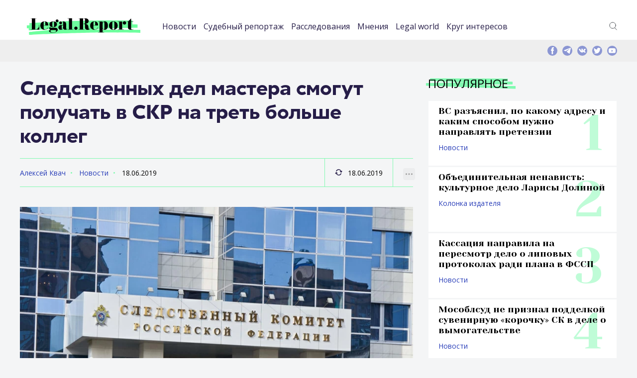

--- FILE ---
content_type: text/plain
request_url: https://www.google-analytics.com/j/collect?v=1&_v=j102&a=1759897748&t=pageview&_s=1&dl=https%3A%2F%2Flegal.report%2Fsledstvennyh-del-mastera-smogut-poluchat-v-skr-na-tret-bolshe-kolleg%2F&ul=en-us%40posix&dt=%D0%A1%D0%BB%D0%B5%D0%B4%D1%81%D1%82%D0%B2%D0%B5%D0%BD%D0%BD%D1%8B%D1%85%20%D0%B4%D0%B5%D0%BB%20%D0%BC%D0%B0%D1%81%D1%82%D0%B5%D1%80%D0%B0%20%D1%81%D0%BC%D0%BE%D0%B3%D1%83%D1%82%20%D0%BF%D0%BE%D0%BB%D1%83%D1%87%D0%B0%D1%82%D1%8C%20%D0%B2%20%D0%A1%D0%9A%D0%A0%20%D0%BD%D0%B0%20%D1%82%D1%80%D0%B5%D1%82%D1%8C%20%D0%B1%D0%BE%D0%BB%D1%8C%D1%88%D0%B5%20%D0%BA%D0%BE%D0%BB%D0%BB%D0%B5%D0%B3%20-%20legal.report&sr=1280x720&vp=1280x720&_u=IEBAAEABAAAAACAAI~&jid=1960898645&gjid=1396244382&cid=475421739.1769387817&tid=UA-74318222-1&_gid=1053385667.1769387817&_r=1&_slc=1&z=307755462
body_size: -449
content:
2,cG-32FXMT3NLD